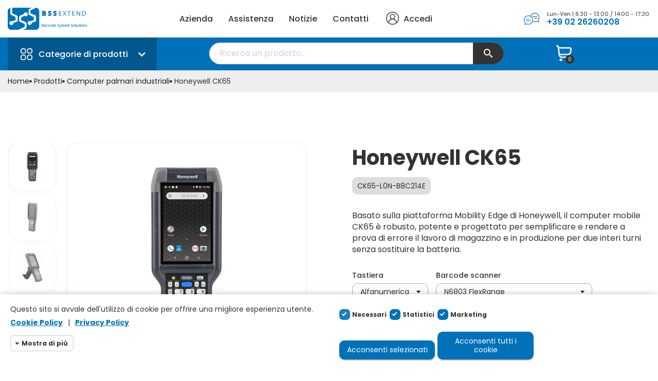

--- FILE ---
content_type: text/html; charset=utf-8
request_url: https://bsse.it/computer-palmari-industriali/36-honeywell-ck65.html
body_size: 77714
content:
<!doctype html><html lang="it-IT"><head><meta charset="utf-8"><meta http-equiv="x-ua-compatible" content="ie=edge"><title>Computer palmare industriale Honeywell CK65 | BSS Extend</title><meta name="description" content="Il computer palmare industriale portatile con tastiera Honeywell CK65 è dotato di display 4.0&quot; 480 x 800 px, con Android 9.0 Pie aggiornabile fino ad Android 12."><meta name="keywords" content=""><link rel="canonical" href="https://bsse.it/computer-palmari-industriali/36-honeywell-ck65.html"> <script type="application/ld+json">{
    "@context": "https://schema.org",
    "@type": "Organization",
    "name" : "BSS Extend Srl",
    "url" : "https://bsse.it/",
          "logo": {
        "@type": "ImageObject",
        "url":"https://bsse.it/img/logo-1696515199.jpg"
      }
      }</script> <script type="application/ld+json">{
    "@context": "https://schema.org",
    "@type": "WebPage",
    "isPartOf": {
      "@type": "WebSite",
      "url":  "https://bsse.it/",
      "name": "BSS Extend Srl"
    },
    "name": "Computer palmare industriale Honeywell CK65 | BSS Extend",
    "url":  "https://bsse.it/computer-palmari-industriali/36-honeywell-ck65.html"
  }</script> <script type="application/ld+json">{
      "@context": "https://schema.org",
      "@type": "BreadcrumbList",
      "itemListElement": [
                  {
            "@type": "ListItem",
            "position": 1,
            "name": "Home",
            "item": "https://bsse.it/"
          },                  {
            "@type": "ListItem",
            "position": 2,
            "name": "Prodotti",
            "item": "https://bsse.it/10-prodotti"
          },                  {
            "@type": "ListItem",
            "position": 3,
            "name": "Computer palmari industriali",
            "item": "https://bsse.it/3-computer-palmari-industriali"
          },                  {
            "@type": "ListItem",
            "position": 4,
            "name": "Honeywell CK65",
            "item": "https://bsse.it/computer-palmari-industriali/36-honeywell-ck65.html"
          }              ]
    }</script> <script type="application/ld+json">{

    "@context": "https://schema.org/",

    "@type": "Product",

    "name": "Honeywell CK65",

    "description": "Il computer palmare industriale portatile con tastiera Honeywell CK65 è dotato di display 4.0&quot; 480 x 800 px, con Android 9.0 Pie aggiornabile fino ad Android 12.",

    "category": "Computer palmari industriali",

    "image" :"https://bsse.it/88-home_default/honeywell-ck65.jpg",
    "sku": "CK65-L0N-B8C214E",

    "mpn": "CK65-L0N-B8C214E"

    
    ,

    "brand": {

      "@type": "Thing",

      "name": "Honeywell"

    }

    
    
    
	  }</script> <meta property="og:title" content="Computer palmare industriale Honeywell CK65 | BSS Extend" /><meta property="og:description" content="Il computer palmare industriale portatile con tastiera Honeywell CK65 è dotato di display 4.0&quot; 480 x 800 px, con Android 9.0 Pie aggiornabile fino ad Android 12." /><meta property="og:url" content="https://bsse.it/computer-palmari-industriali/36-honeywell-ck65.html" /><meta property="og:site_name" content="BSS Extend Srl" /><meta name="viewport" content="width=device-width, initial-scale=1"><link rel="icon" type="image/vnd.microsoft.icon" href="https://bsse.it/img/favicon.ico?1696515408"><link rel="shortcut icon" type="image/x-icon" href="https://bsse.it/img/favicon.ico?1696515408"><link rel="preload" as="font" type="font/woff2" href="https://bsse.it/themes/bsse/assets/webfonts/poppins-latin-100.woff2" crossorigin><link rel="preload" as="font" type="font/woff2" href="https://bsse.it/themes/bsse/assets/webfonts/poppins-latin-200.woff2" crossorigin><link rel="preload" as="font" type="font/woff2" href="https://bsse.it/themes/bsse/assets/webfonts/poppins-latin-300.woff2" crossorigin><link rel="preload" as="font" type="font/woff2" href="https://bsse.it/themes/bsse/assets/webfonts/poppins-latin-400.woff2" crossorigin><link rel="preload" as="font" type="font/woff2" href="https://bsse.it/themes/bsse/assets/webfonts/poppins-latin-500.woff2" crossorigin><link rel="preload" as="font" type="font/woff2" href="https://bsse.it/themes/bsse/assets/webfonts/poppins-latin-600.woff2" crossorigin><link rel="preload" as="font" type="font/woff2" href="https://bsse.it/themes/bsse/assets/webfonts/poppins-latin-700.woff2" crossorigin><link rel="preload" as="font" type="font/woff2" href="https://bsse.it/themes/bsse/assets/webfonts/poppins-latin-800.woff2" crossorigin><link rel="preload" as="font" type="font/woff2" href="https://bsse.it/themes/bsse/assets/webfonts/poppins-latin-900.woff2" crossorigin><link rel="stylesheet" href="https://bsse.it/themes/bsse/assets/css/fontawesome-5-15.css"/> <script type="text/javascript">var btGapTag = {"tagContent":{"tracking_type":{"label":"tracking_type","value":"view_item"},"content_type":{"label":"content_type","value":"'product'"},"contents":{"label":"contents","value":[{"item_id":"36_524","item_name":"Honeywell CK65  Alfanumerica Camera N6803 FlexRange Standard","currency":"EUR","item_category":"Computer palmari industriali","price":3639.2,"item_brand":"Honeywell"}]},"coupon_name":{"label":"coupon","value":"no_coupon"},"value":{"label":"value","value":3639.2},"currency":{"label":"currency","value":"EUR"}},"elementCategoryProduct":"article.product-miniature","elementShipping":"input[type=radio]","elementPayment":".ps-shown-by-js","elementlogin":"button#submit-login","elementsignup":"button.form-control-submit","elementWishCat":"button.wishlist-button-add","elementWishProd":"button.wishlist-button-add","gaId":"G-S57BGZ6DDS","gaEnable":"1","ajaxUrl":"https:\/\/bsse.it\/module\/ganalyticspro\/ajax","token":"39ec91b681de64e0c99406dc40075605","bRefund":false,"bPartialRefund":false,"bUseConsent":"1","bUseAxeption":"0","bConsentHtmlElement":"#megacookieeu-allowallbutton","bConsentHtmlElementSecond":"#megacookieeu-selectbutton","iConsentConsentLvl":0,"referer":null,"acbIsInstalled":false,"tagCurrency":"EUR","gaUserId":0};
        var dm_hash = "3GU8JRP1F";
        var dm_mode = 0;
        var isPsVersion17 = true;
        var isPsVersion8 = false;
        var megacookie_minimizer = "1";
        var megacookies_ajax = "https:\/\/bsse.it\/module\/megacookies\/ajax?ajax=1";
        var megacookies_crawler = "0";
        var megacookies_psversion = "1.6";
        var megacookies_token = "04c208f91ea6964d1c571f0e4994b206d78ff816";
        var prestashop = {"cart":{"products":[],"totals":{"total":{"type":"total","label":"Totale","amount":0,"value":"0,00\u00a0\u20ac"},"total_including_tax":{"type":"total","label":"Totale (tasse incl.)","amount":0,"value":"0,00\u00a0\u20ac"},"total_excluding_tax":{"type":"total","label":"Totale (tasse escl.)","amount":0,"value":"0,00\u00a0\u20ac"}},"subtotals":{"products":{"type":"products","label":"Totale parziale","amount":0,"value":"0,00\u00a0\u20ac"},"discounts":null,"shipping":{"type":"shipping","label":"Spedizione","amount":0,"value":""},"tax":null},"products_count":0,"summary_string":"0 articoli","vouchers":{"allowed":0,"added":[]},"discounts":[],"minimalPurchase":0,"minimalPurchaseRequired":""},"currency":{"id":1,"name":"Euro","iso_code":"EUR","iso_code_num":"978","sign":"\u20ac"},"customer":{"lastname":null,"firstname":null,"email":null,"birthday":null,"newsletter":null,"newsletter_date_add":null,"optin":null,"website":null,"company":null,"siret":null,"ape":null,"is_logged":false,"gender":{"type":null,"name":null},"addresses":[]},"language":{"name":"Italiano (Italian)","iso_code":"it","locale":"it-IT","language_code":"it","is_rtl":"0","date_format_lite":"d\/m\/Y","date_format_full":"d\/m\/Y H:i:s","id":1},"page":{"title":"","canonical":"https:\/\/bsse.it\/computer-palmari-industriali\/36-honeywell-ck65.html","meta":{"title":"Computer palmare industriale Honeywell CK65 | BSS Extend","description":"Il computer palmare industriale portatile con tastiera Honeywell CK65 \u00e8 dotato di display 4.0\" 480 x 800 px, con Android 9.0 Pie aggiornabile fino ad Android 12.","keywords":"","robots":"index"},"page_name":"product","body_classes":{"lang-it":true,"lang-rtl":false,"country-IT":true,"currency-EUR":true,"layout-full-width":true,"page-product":true,"tax-display-enabled":true,"product-id-36":true,"product-Honeywell CK65":true,"product-id-category-3":true,"product-id-manufacturer-5":true,"product-id-supplier-0":true,"product-available-for-order":true},"admin_notifications":[]},"shop":{"name":"BSS Extend Srl","logo":"https:\/\/bsse.it\/img\/logo-1696515199.jpg","stores_icon":"https:\/\/bsse.it\/img\/logo_stores.png","favicon":"https:\/\/bsse.it\/img\/favicon.ico"},"urls":{"base_url":"https:\/\/bsse.it\/","current_url":"https:\/\/bsse.it\/computer-palmari-industriali\/36-honeywell-ck65.html","shop_domain_url":"https:\/\/bsse.it","img_ps_url":"https:\/\/bsse.it\/img\/","img_cat_url":"https:\/\/bsse.it\/img\/c\/","img_lang_url":"https:\/\/bsse.it\/img\/l\/","img_prod_url":"https:\/\/bsse.it\/img\/p\/","img_manu_url":"https:\/\/bsse.it\/img\/m\/","img_sup_url":"https:\/\/bsse.it\/img\/su\/","img_ship_url":"https:\/\/bsse.it\/img\/s\/","img_store_url":"https:\/\/bsse.it\/img\/st\/","img_col_url":"https:\/\/bsse.it\/img\/co\/","img_url":"https:\/\/bsse.it\/themes\/bsse\/assets\/img\/","css_url":"https:\/\/bsse.it\/themes\/bsse\/assets\/css\/","js_url":"https:\/\/bsse.it\/themes\/bsse\/assets\/js\/","pic_url":"https:\/\/bsse.it\/upload\/","pages":{"address":"https:\/\/bsse.it\/indirizzo","addresses":"https:\/\/bsse.it\/indirizzi","authentication":"https:\/\/bsse.it\/login","cart":"https:\/\/bsse.it\/carrello","category":"https:\/\/bsse.it\/index.php?controller=category","cms":"https:\/\/bsse.it\/index.php?controller=cms","contact":"https:\/\/bsse.it\/contattaci","discount":"https:\/\/bsse.it\/buoni-sconto","guest_tracking":"https:\/\/bsse.it\/tracciatura-ospite","history":"https:\/\/bsse.it\/cronologia-ordini","identity":"https:\/\/bsse.it\/dati-personali","index":"https:\/\/bsse.it\/","my_account":"https:\/\/bsse.it\/account","order_confirmation":"https:\/\/bsse.it\/conferma-ordine","order_detail":"https:\/\/bsse.it\/index.php?controller=order-detail","order_follow":"https:\/\/bsse.it\/segui-ordine","order":"https:\/\/bsse.it\/ordine","order_return":"https:\/\/bsse.it\/index.php?controller=order-return","order_slip":"https:\/\/bsse.it\/buono-ordine","pagenotfound":"https:\/\/bsse.it\/pagina-non-trovata","password":"https:\/\/bsse.it\/recupero-password","pdf_invoice":"https:\/\/bsse.it\/index.php?controller=pdf-invoice","pdf_order_return":"https:\/\/bsse.it\/index.php?controller=pdf-order-return","pdf_order_slip":"https:\/\/bsse.it\/index.php?controller=pdf-order-slip","prices_drop":"https:\/\/bsse.it\/offerte","product":"https:\/\/bsse.it\/index.php?controller=product","search":"https:\/\/bsse.it\/ricerca","sitemap":"https:\/\/bsse.it\/mappa-del-sito","stores":"https:\/\/bsse.it\/negozi","supplier":"https:\/\/bsse.it\/fornitori","register":"https:\/\/bsse.it\/login?create_account=1","order_login":"https:\/\/bsse.it\/ordine?login=1"},"alternative_langs":[],"theme_assets":"\/themes\/bsse\/assets\/","actions":{"logout":"https:\/\/bsse.it\/?mylogout="},"no_picture_image":{"bySize":{"small_default":{"url":"https:\/\/bsse.it\/img\/p\/it-default-small_default.jpg","width":98,"height":98},"cart_default":{"url":"https:\/\/bsse.it\/img\/p\/it-default-cart_default.jpg","width":125,"height":125},"home_default":{"url":"https:\/\/bsse.it\/img\/p\/it-default-home_default.jpg","width":400,"height":400},"medium_default":{"url":"https:\/\/bsse.it\/img\/p\/it-default-medium_default.jpg","width":600,"height":600},"large_default":{"url":"https:\/\/bsse.it\/img\/p\/it-default-large_default.jpg","width":800,"height":800}},"small":{"url":"https:\/\/bsse.it\/img\/p\/it-default-small_default.jpg","width":98,"height":98},"medium":{"url":"https:\/\/bsse.it\/img\/p\/it-default-home_default.jpg","width":400,"height":400},"large":{"url":"https:\/\/bsse.it\/img\/p\/it-default-large_default.jpg","width":800,"height":800},"legend":""}},"configuration":{"display_taxes_label":true,"display_prices_tax_incl":false,"is_catalog":false,"show_prices":true,"opt_in":{"partner":true},"quantity_discount":{"type":"discount","label":"Sconto unit\u00e0"},"voucher_enabled":0,"return_enabled":0},"field_required":[],"breadcrumb":{"links":[{"title":"Home","url":"https:\/\/bsse.it\/"},{"title":"Prodotti","url":"https:\/\/bsse.it\/10-prodotti"},{"title":"Computer palmari industriali","url":"https:\/\/bsse.it\/3-computer-palmari-industriali"},{"title":"Honeywell CK65","url":"https:\/\/bsse.it\/computer-palmari-industriali\/36-honeywell-ck65.html"}],"count":4},"link":{"protocol_link":"https:\/\/","protocol_content":"https:\/\/"},"time":1769157206,"static_token":"39ec91b681de64e0c99406dc40075605","token":"83fae17138307c319675bbf9cc1031ec","debug":false};
        var prestashopFacebookAjaxController = "https:\/\/bsse.it\/module\/ps_facebook\/Ajax";
        var recaptchaContactForm = "1";
        var recaptchaDataSiteKey = "6Lfi8BgqAAAAAAIRla7JrtHVJmX-AvB7no2xHqJD";
        var recaptchaLoginForm = "1";
        var recaptchaRegistrationForm = "1";
        var recaptchaType = "1";
        var recaptchaVersion = "v3";</script> <link rel="stylesheet" href="https://fonts.googleapis.com/css?family=Poppins:100,100italic,200,200italic,300,300italic,400,400italic,500,500italic,600,600italic,700,700italic,800,800italic,900,900italic&amp;display=swap" media="all"><link rel="stylesheet" href="https://bsse.it/themes/bsse/assets/cache/theme-0d0a5415.css" media="all"> <script>var ceFrontendConfig = {"environmentMode":{"edit":false,"wpPreview":false},"is_rtl":false,"breakpoints":{"xs":0,"sm":480,"md":768,"lg":1025,"xl":1440,"xxl":1600},"version":"2.5.11","urls":{"assets":"\/modules\/creativeelements\/views\/"},"productQuickView":0,"settings":{"page":[],"general":{"elementor_global_image_lightbox":"1","elementor_enable_lightbox_in_editor":"yes","elementor_lightbox_enable_counter":"yes","elementor_lightbox_enable_zoom":"yes","elementor_lightbox_title_src":"title","elementor_lightbox_description_src":"caption"}},"post":{"id":"36030101","title":"Honeywell CK65","excerpt":""}};</script> <link rel="preload" href="/modules/creativeelements/views/lib/ceicons/fonts/ceicons.woff2?fj664s" as="font" type="font/woff2" crossorigin><link rel="preload" href="/modules/creativeelements/views/lib/font-awesome/fonts/fontawesome-webfont.woff2?v=4.7.0" as="font" type="font/woff2" crossorigin>  <script async src="https://www.googletagmanager.com/gtag/js?id=G-S57BGZ6DDS"></script> <script type="text/javascript">var FancyboxI18nClose = "Vicino";
	var FancyboxI18nNext = "Il prossimo";
	var FancyboxI18nPrev = "Precedente";
	var current_link = "http://bsse.it/";		
	var currentURL = window.location;
	currentURL = String(currentURL);
	currentURL = currentURL.replace("https://","").replace("http://","").replace("www.","").replace( /#\w*/, "" );
	current_link = current_link.replace("https://","").replace("http://","").replace("www.","");
	var text_warning_select_txt = "Seleziona una da rimuovere?";
	var text_confirm_remove_txt = "Sei sicuro di voler rimuovere le fila piè di pagina?";
	var close_bt_txt = "Vicino";
	var list_menu = [];
	var list_menu_tmp = {};
	var list_tab = [];
	var isHomeMenu = 0;</script> <meta property="og:type" content="product"><meta property="og:image" content="https://bsse.it/88-large_default/honeywell-ck65.jpg"></head><body id="product" class="lang-it country-it currency-eur layout-full-width page-product tax-display-enabled product-id-36 product-honeywell-ck65 product-id-category-3 product-id-manufacturer-5 product-id-supplier-0 product-available-for-order elementor-page elementor-page-36030101"> <main><header id="header"><div class="header-top"><div class="container"><div class="row"><div class="col-xs-12 col-sm-2 col-md-2" id="_desktop_logo"> <a href="https://bsse.it/"> <img class="logo img-fluid" src="https://bsse.it/img/logo-1696515199.jpg" alt="BSS Extend Srl" width="279" height="78"> </a></div><div class="col-xs-12 col-sm-9 col-md-9 center-column"> <nav data-megamenu-id="1" class="leo-megamenu cavas_menu navbar navbar-default enable-canvas desktop" role="navigation"><div class="navbar-header"> <button type="button" class="navbar-toggler hidden-lg-up" data-toggle="collapse" data-target=".megamenu-off-canvas-1"> <span class="sr-only">navigazione Toggle</span> &#9776; </button></div><div class="leo-top-menu collapse navbar-toggleable-md megamenu-off-canvas megamenu-off-canvas-1"><ul class="nav navbar-nav megamenu horizontal" itemscope itemtype="http://www.schema.org/SiteNavigationElement"><li itemprop="name" class="nav-item " ><a href="https://bsse.it/content/4-azienda" target="_self" class="nav-link has-category">Azienda</a></li><li itemprop="name" class="nav-item " ><a href="https://bsse.it/content/7-assistenza" target="_self" class="nav-link has-category">Assistenza</a></li><li itemprop="name" class="nav-item " ><a href="https://www.bsse.it/notizie" target="_self" class="nav-link has-category">Notizie</a></li><li itemprop="name" class="nav-item " ><a href="https://bsse.it/content/6-contatti" target="_self" class="nav-link has-category">Contatti</a></li></ul></div> </nav> <script type="text/javascript">// 				
			// var type="horizontal";
			// checkActiveLink();
			// checkTarget();
			list_menu_tmp.id = 1;
			list_menu_tmp.type = 'horizontal';
	// 
	
									
				// offCanvas();
				// var show_cavas = 1;
				// console.log('testaaa');
				// console.log(show_cavas);
				list_menu_tmp.show_cavas =1;
			
		
				
		list_menu_tmp.list_tab = list_tab;
		list_menu.push(list_menu_tmp);
		list_menu_tmp = {};	
		list_tab = {};</script> <div id="_desktop_user_info"><div class="user-info"> <a href="https://bsse.it/account" title="Accedi al tuo account cliente" rel="nofollow"> <img src="https://bsse.it/img/icone/area-personale.png" class="img-responsive" width="30" height="30" alt="Accedi al tuo account cliente"> <span>Accedi</span> </a></div></div><div id="_desktop_cart"><div class="blockcart cart-preview inactive" data-refresh-url="//bsse.it/module/ps_shoppingcart/ajax"><div class="header"><div class="img"> <img src="https://bsse.it/img/icone/carrello.png" alt="Carrello" class="img-responsive" width="50" height="51"> <span class="cart-products-count">0</span></div></div></div></div><div class="off-canvas"><div class="offcanvas"><div class="offcanvas-button"> <button class="off-canvas-toggle" type="button" data-bs-toggle="offcanvas" data-bs-target="#offcanvasTop" aria-controls="offcanvasTop"> <i class="fa fa-bars"></i> </button></div></div></div></div><div class="col-xs-12 col-sm-3 col-md-3 right-column"><div class="contacts"><div class="icona"><img src="https://www.bsse.it/img/icone/chat.png" alt="Contatta Bsse" class="img-responsive" width="60" height="46" /></div><div class="text"><p>Lun-Ven | 8.30 - 13.00 / 14.00 - 17.30</p><p><a href="tel:0226260208" title="Contatta Bsse">+39 02 26260208</a></p></div></div></div><div class="clr"></div></div></div></div><div class="header-full"><div class="container"><div class="row"><div class="col-xs-12 col-sm-4 col-md-3 left-block"> <nav data-megamenu-id="2" class="leo-megamenu cavas_menu navbar navbar-default enable-canvas desktop" role="navigation"><div class="navbar-header"> <button type="button" class="navbar-toggler hidden-lg-up" data-toggle="collapse" data-target=".megamenu-off-canvas-2"> <span class="sr-only">navigazione Toggle</span> &#9776; </button></div><div class="leo-top-menu collapse navbar-toggleable-md megamenu-off-canvas megamenu-off-canvas-2"><ul class="nav navbar-nav megamenu horizontal" itemscope itemtype="http://www.schema.org/SiteNavigationElement"><li itemprop="name" class="nav-item parent dropdown three-columns yes-image " ><span class="nav-link dropdown-toggle has-category" target="_self"><span class="hasicon menu-icon" style="background:url('https://bsse.it/themes/bsse/modules/leobootstrapmenu/img/icons/categorie.png') no-repeat;">Categorie di prodotti</span><b class="caret"></b></a><div class="dropdown-menu level1" ><div class="dropdown-menu-inner"><div class="row"><div class="col-sm-12 mega-col" data-colwidth="12" data-type="menu" ><div class="inner"><ul><li itemprop="name" class="nav-item yes-image " ><a itemprop="url" class="nav-link" href="https://bsse.it/3-computer-palmari-industriali" target="_self"><span class="hasicon menu-icon" style="background:url('https://bsse.it/themes/bsse/modules/leobootstrapmenu/img/icons/computer-palmare-industriale.png') no-repeat;">Computer Palmari Industriali</span></a></li><li itemprop="name" class="nav-item yes-image " ><a itemprop="url" class="nav-link" href="https://bsse.it/4-computer-veicolari" target="_self"><span class="hasicon menu-icon" style="background:url('https://bsse.it/themes/bsse/modules/leobootstrapmenu/img/icons/computer-veicolari.png') no-repeat;">Computer Veicolari</span></a></li><li itemprop="name" class="nav-item yes-image " ><a itemprop="url" class="nav-link" href="https://bsse.it/5-tablet-rugged" target="_self"><span class="hasicon menu-icon" style="background:url('https://bsse.it/themes/bsse/modules/leobootstrapmenu/img/icons/tablet-rugged.png') no-repeat;">Tablet Rugged</span></a></li><li itemprop="name" class="nav-item yes-image " ><a itemprop="url" class="nav-link" href="https://bsse.it/9-smartphone-rugged" target="_self"><span class="hasicon menu-icon" style="background:url('https://bsse.it/themes/bsse/modules/leobootstrapmenu/img/icons/smartphone-rugged.png') no-repeat;">Smartphone Rugged</span></a></li><li itemprop="name" class="nav-item yes-image " ><a itemprop="url" class="nav-link" href="https://bsse.it/7-soluzioni-indossabili" target="_self"><span class="hasicon menu-icon" style="background:url('https://bsse.it/themes/bsse/modules/leobootstrapmenu/img/icons/soluzioni-indossabili.png') no-repeat;">Soluzioni Indossabili</span></a></li><li itemprop="name" class="nav-item yes-image " ><a itemprop="url" class="nav-link" href="https://bsse.it/8-lettori-di-codici-a-barre" target="_self"><span class="hasicon menu-icon" style="background:url('https://bsse.it/themes/bsse/modules/leobootstrapmenu/img/icons/lettore-codici-barre.png') no-repeat;">Lettori di Codici a Barre</span></a></li><li itemprop="name" class="nav-item yes-image " ><a itemprop="url" class="nav-link" href="https://bsse.it/6-stampanti-card" target="_self"><span class="hasicon menu-icon" style="background:url('https://bsse.it/themes/bsse/modules/leobootstrapmenu/img/icons/stampante-card.png') no-repeat;">Stampanti Card</span></a></li><li itemprop="name" class="nav-item yes-image " ><a itemprop="url" class="nav-link" href="https://bsse.it/11-stampanti-etichette" target="_self"><span class="hasicon menu-icon" style="background:url('https://bsse.it/themes/bsse/modules/leobootstrapmenu/img/icons/stampante-etichette.png') no-repeat;">Stampanti Etichette</span></a></li><li itemprop="name" class="nav-item yes-image " ><a itemprop="url" class="nav-link" href="https://www.bsse.it/content/category/2-etichette-e-cartoncini" target="_self"><span class="hasicon menu-icon" style="background:url('https://bsse.it/themes/bsse/modules/leobootstrapmenu/img/icons/etichette.png') no-repeat;">Etichette e Cartoncini</span></a></li><li itemprop="name" class="nav-item yes-image " ><a itemprop="url" class="nav-link" href="https://www.bsse.it/content/category/3-nastri-a-trasferimento-termico" target="_self"><span class="hasicon menu-icon" style="background:url('https://bsse.it/themes/bsse/modules/leobootstrapmenu/img/icons/nastri-trasferimento-termico.png') no-repeat;">Nastri a Trasferimento Termico</span></a></li><li itemprop="name" class="nav-item yes-image " ><a itemprop="url" class="nav-link" href="https://bsse.it/content/26-applicatori-ed-etichettatrici" target="_self"><span class="hasicon menu-icon" style="background:url('https://bsse.it/themes/bsse/modules/leobootstrapmenu/img/icons/applicatori-etichettatrici.png') no-repeat;">Applicatori ed Etichettatrici</span></a></li><li itemprop="name" class="nav-item yes-image " ><a itemprop="url" class="nav-link" href="https://bsse.it/15-avvolgitori-svolgitori-dispenser" target="_self"><span class="hasicon menu-icon" style="background:url('https://bsse.it/themes/bsse/modules/leobootstrapmenu/img/icons/avvolgitori-svolgitori-dispenser.png') no-repeat;">Avvolgitori - Svolgitori - Dispenser</span></a></li><li itemprop="name" class="nav-item yes-image " ><a itemprop="url" class="nav-link" href="https://bsse.it/content/27-wifi-access-point" target="_self"><span class="hasicon menu-icon" style="background:url('https://bsse.it/themes/bsse/modules/leobootstrapmenu/img/icons/wifi-access-point.png') no-repeat;">Wi-Fi Access Point</span></a></li><li itemprop="name" class="nav-item yes-image " ><a itemprop="url" class="nav-link" href="https://bsse.it/18-software-stampa-etichette" target="_self"><span class="hasicon menu-icon" style="background:url('https://bsse.it/themes/bsse/modules/leobootstrapmenu/img/icons/software.png') no-repeat;">Software</span></a></li><li itemprop="name" class="nav-item yes-image txt-up " ><a itemprop="url" class="nav-link" href="https://bsse.it/45-outlet" target="_self"><span class="hasicon menu-icon" style="background:url('https://bsse.it/themes/bsse/modules/leobootstrapmenu/img/icons/Offerta Speciale (1).png') no-repeat;">Outlet</span></a></li><li itemprop="name" class="nav-item all-products " ><a itemprop="url" class="nav-link" href="https://bsse.it/10-prodotti" target="_self">Scopri tutti i prodotti</a></li></ul></div></div></div></div></div></li></ul></div> </nav> <script type="text/javascript">// 				
			// var type="horizontal";
			// checkActiveLink();
			// checkTarget();
			list_menu_tmp.id = 2;
			list_menu_tmp.type = 'horizontal';
	// 
	
									
				// offCanvas();
				// var show_cavas = 1;
				// console.log('testaaa');
				// console.log(show_cavas);
				list_menu_tmp.show_cavas =1;
			
		
				
		list_menu_tmp.list_tab = list_tab;
		list_menu.push(list_menu_tmp);
		list_menu_tmp = {};	
		list_tab = {};</script> </div><div class="col-xs-12 col-sm-6 col-md-7 center-block"><div id="search_widget" class="search-widgets"><form method="get" action="//bsse.it/ricerca" class="form_search_widget" data-search-controller-url="//bsse.it/ricerca"> <input type="hidden" name="controller" value="search"> <i class="material-icons search" aria-hidden="true">search</i> <input type="text" name="s" value="" placeholder="Ricerca un prodotto..." aria-label="Cerca"></form><div class="result_search"><ul></ul></div></div></div><div class="col-xs-12 col-sm-2 col-md-2 right-block"><div id="_desktop_cart"><div class="blockcart cart-preview inactive" data-refresh-url="//bsse.it/module/ps_shoppingcart/ajax"><div class="header"><div class="img"> <img src="https://bsse.it/img/icone/carrello.png" alt="Carrello" class="img-responsive" width="50" height="51"> <span class="cart-products-count">0</span></div></div></div></div></div><div class="clr"></div></div></div></div><div id="off-canvas" class="off-canvas offcanvas-top" tabindex="-1" id="offcanvasTop" aria-labelledby="offcanvasTopLabel"><div class="inner-off-canvas"><div class="off-canvas-header"> <button type="button" class="off-canvas-toggle close active" data-dismiss="modal" aria-hidden="true">×</button></div><div class="off-canvas-body"> <nav data-megamenu-id="3" class="leo-megamenu cavas_menu navbar navbar-default enable-canvas desktop" role="navigation"><div class="navbar-header"> <button type="button" class="navbar-toggler hidden-lg-up" data-toggle="collapse" data-target=".megamenu-off-canvas-3"> <span class="sr-only">navigazione Toggle</span> &#9776; </button></div><div class="leo-top-menu collapse navbar-toggleable-md megamenu-off-canvas megamenu-off-canvas-3"><ul class="nav navbar-nav megamenu horizontal" itemscope itemtype="http://www.schema.org/SiteNavigationElement"><li itemprop="name" class="nav-item " ><a href="https://bsse.it/content/4-azienda" target="_self" class="nav-link has-category">Azienda</a></li><li itemprop="name" class="nav-item " ><a href="https://bsse.it/content/7-assistenza" target="_self" class="nav-link has-category">Assistenza</a></li><li itemprop="name" class="nav-item " ><a href="https://www.bsse.it/notizie" target="_self" class="nav-link has-category">Notizie</a></li><li itemprop="name" class="nav-item " ><a href="https://bsse.it/content/6-contatti" target="_self" class="nav-link has-category">Contatti</a></li></ul></div> </nav> <script type="text/javascript">// 				
			// var type="horizontal";
			// checkActiveLink();
			// checkTarget();
			list_menu_tmp.id = 3;
			list_menu_tmp.type = 'horizontal';
	// 
	
									
				// offCanvas();
				// var show_cavas = 1;
				// console.log('testaaa');
				// console.log(show_cavas);
				list_menu_tmp.show_cavas =1;
			
		
				
		list_menu_tmp.list_tab = list_tab;
		list_menu.push(list_menu_tmp);
		list_menu_tmp = {};	
		list_tab = {};</script> </div></div></div><div id="offcanvas-open"></div> </header><section id="wrapper"> <aside id="notifications"><div class="container"></div> </aside><div class="percorso"><div class="container"> <nav data-depth="4" class="breadcrumb"><ol><li> <a href="https://bsse.it/"><span>Home</span></a></li><li> <a href="https://bsse.it/10-prodotti"><span>Prodotti</span></a></li><li> <a href="https://bsse.it/3-computer-palmari-industriali"><span>Computer palmari industriali</span></a></li><li> <span>Honeywell CK65</span></li></ol> </nav></div></div><div class="body-content "><div class="container"><div id="content-wrapper" class="js-content-wrapper"> <section id="main"><meta content="https://bsse.it/computer-palmari-industriali/36-524-honeywell-ck65.html#/26-tastiera-alfanumerica/104-camera-camera/111-barcode_scanner-n6803_flexrange/199-versioni_speciali-standard"><div class="row product-container js-product-container"><div class="title-mobile"><h1>Honeywell CK65</h1><div class="code"><span>CK65-L0N-B8C214E</span></div></div><div class="col-xs-12 col-sm-6 col-md-6 images"> <section class="page-content" id="content"><ul class="product-flags js-product-flags"></ul><div class="images-container js-images-container"><div class="product-cover"> <img class="js-qv-product-cover img-fluid" src="https://bsse.it/88-large_default/honeywell-ck65.jpg" alt="Computer palmare industriale Honeywell CK65" title="Computer palmare industriale Honeywell CK65" loading="lazy" width="800" height="800" ><div class="layer hidden-sm-down" data-toggle="modal" data-target="#product-modal"> <i class="material-icons zoom-in">search</i></div></div><div class="js-qv-mask mask"><ul class="product-images js-qv-product-images"><li class="thumb-container js-thumb-container"> <img class="thumb js-thumb selected js-thumb-selected " data-image-medium-src="https://bsse.it/88-medium_default/honeywell-ck65.jpg" data-image-large-src="https://bsse.it/88-large_default/honeywell-ck65.jpg" src="https://bsse.it/88-small_default/honeywell-ck65.jpg" alt="Computer palmare industriale Honeywell CK65" title="Computer palmare industriale Honeywell CK65" loading="lazy" width="98" height="98" ></li><li class="thumb-container js-thumb-container"> <img class="thumb js-thumb " data-image-medium-src="https://bsse.it/89-medium_default/honeywell-ck65.jpg" data-image-large-src="https://bsse.it/89-large_default/honeywell-ck65.jpg" src="https://bsse.it/89-small_default/honeywell-ck65.jpg" alt="Computer palmare industriale Honeywell CK65" title="Computer palmare industriale Honeywell CK65" loading="lazy" width="98" height="98" ></li><li class="thumb-container js-thumb-container"> <img class="thumb js-thumb " data-image-medium-src="https://bsse.it/90-medium_default/honeywell-ck65.jpg" data-image-large-src="https://bsse.it/90-large_default/honeywell-ck65.jpg" src="https://bsse.it/90-small_default/honeywell-ck65.jpg" alt="Computer palmare industriale Honeywell CK65" title="Computer palmare industriale Honeywell CK65" loading="lazy" width="98" height="98" ></li><li class="thumb-container js-thumb-container"> <img class="thumb js-thumb " data-image-medium-src="https://bsse.it/91-medium_default/honeywell-ck65.jpg" data-image-large-src="https://bsse.it/91-large_default/honeywell-ck65.jpg" src="https://bsse.it/91-small_default/honeywell-ck65.jpg" alt="Computer palmare industriale Honeywell CK65" title="Computer palmare industriale Honeywell CK65" loading="lazy" width="98" height="98" ></li></ul></div><div class="clr"></div></div><div class="scroll-box-arrows"> <i class="fas fa-chevron-down left"></i></div> </section></div><div class="col-xs-12 col-sm-6 col-md-6 prod-description"> <span class="title">Honeywell CK65</span><div class="code"><span>CK65-L0N-B8C214E</span></div><div class="product-information"><div id="product-description-short-36" class="product-description"><p>Basato sulla piattaforma Mobility Edge di Honeywell, il computer mobile CK65 è robusto, potente e progettato per semplificare e rendere a prova di errore il lavoro di magazzino e in produzione per due interi turni senza sostituire la batteria.</p></div><div class="product-actions js-product-actions"><form action="https://bsse.it/carrello" method="post" id="add-to-cart-or-refresh"> <input type="hidden" name="token" value="39ec91b681de64e0c99406dc40075605"> <input type="hidden" name="id_product" value="36" id="product_page_product_id"> <input type="hidden" name="id_customization" value="0" id="product_customization_id" class="js-product-customization-id"><div class="product-variants js-product-variants"> <input type="hidden" name="combination-reference" id="combination-reference" value="CK65-L0N-B8C214E"><div class="clearfix product-variants-item"> <span class="control-label">Tastiera</span> <select class="form-control form-control-select" id="group_5" aria-label="Tastiera" data-product-attribute="5" name="group[5]"><option value="26" title="Alfanumerica" selected="selected">Alfanumerica</option><option value="27" title="Numerica">Numerica</option><option value="110" title="Large Numeric">Large Numeric</option> </select></div><div class="clearfix product-variants-item"> <span class="control-label">Barcode scanner</span> <select class="form-control form-control-select" id="group_6" aria-label="Barcode scanner" data-product-attribute="6" name="group[6]"><option value="111" title="N6803 FlexRange" selected="selected">N6803 FlexRange</option><option value="112" title="S0803 FlexRange XLR">S0803 FlexRange XLR</option><option value="113" title="EX20 Near/Far Range 2D Area Imager">EX20 Near/Far Range 2D Area Imager</option><option value="114" title="N6703 Standard Range (SR) imager">N6703 Standard Range (SR) imager</option> </select></div><div class="clearfix product-variants-item"> <span class="control-label">Camera</span> <select class="form-control form-control-select" id="group_20" aria-label="Camera" data-product-attribute="20" name="group[20]"><option value="104" title="Camera" selected="selected">Camera</option><option value="105" title="No Camera">No Camera</option> </select></div><div class="clearfix product-variants-item"> <span class="control-label">Versioni speciali</span> <select class="form-control form-control-select" id="group_22" aria-label="Versioni speciali" data-product-attribute="22" name="group[22]"><option value="117" title="ATEX / IEC Ex">ATEX / IEC Ex</option><option value="199" title="Standard" selected="selected">Standard</option> </select></div></div><div class="product-prices js-product-prices"><div class="product-price h5 "><div class="current-price"> <span class='current-price-value' content="3639.2"> 2.982,95&nbsp;€ </span></div></div><div class="tax-shipping-delivery-label"> Tasse escluse <span> - Prezzo di listino</span></div></div> <span id="product-availability" class="js-product-availability"> <i class="material-icons product-available">&#xE5CA;</i> <span>Disponibile</span> </span><div class="product-add-to-cart js-product-add-to-cart"><div class="product-quantity clearfix"><div class="qty"> <input type="number" name="qty" id="quantity_wanted" inputmode="numeric" pattern="[0-9]*" value="1" min="1" class="input-group" aria-label="Quantità" ></div><div class="add"> <button class="btn btn-primary add-to-cart" data-button-action="add-to-cart" type="submit" > Aggiungi alla richiesta di acquisto </button></div></div><p class="product-minimal-quantity js-product-minimal-quantity"></p></div><div class="product-additional-info js-product-additional-info"></div></form></div></div></div><div class="clr"></div></div><div class="tabs"><div class="row"><div class="col-xs-12 col-sm-3 col-md-3 tab-titles"><ul class="nav nav-tabs flex-column" role="tablist"><li class="nav-item"> <a class="nav-link active js-product-nav-active" data-toggle="tab" href="#description" role="tab" aria-controls="description" aria-selected="true">Descrizione</a></li><li class="nav-item"> <a class="nav-link" data-toggle="tab" href="#extra-0" role="tab" aria-controls="extra-0">Caratteristiche prodotto</a></li><li class="nav-item"> <a class="nav-link" data-toggle="tab" href="#extra-1" role="tab" aria-controls="extra-1">Documenti</a></li></ul></div><div class="col-xs-12 col-sm-9 col-md-9"><div class="tab-content" id="tab-content"><div class="tab-pane fade in active js-product-tab-active" id="description" role="tabpanel"> <span class="title">Descrizione</span><div class="product-description"><p>Partendo dal design ergonomico e dalla semplicità di utilizzo dei popolari modelli CK3R e CK3X, Honeywell ha progettato il nuovo computer palmare Dolphin CK65 basandosi sull’innovativa piattaforma Mobility Edge.</p><p>La piattaforma Mobility Edge è una piattaforma hardware e software comune, utilizzata in molti prodotti diversi nata dalla collaborazione di Honeywell con Qualcomm per selezionare un chipset del processore che offrisse il più lungo periodo di supporto nel settore e con Google per garantire il supporto del sistema operativo per quel chipset fino ad Android 12.</p><p>Tutti i prodotti Mobility Edge utilizzano la stessa identica immagine del sistema operativo, il che significa che le applicazioni possono essere eseguite senza problemi tra tutti i differenti prodotti (terminali con tastiera o full touch e computer veicolari).</p><p>Il nuovo CK65 è inoltre certificato da Google come Android Enterprise Recommended, un'iniziativa guidata da Google che aiuta le aziende a selezionare, implementare e gestire i dispositivi e i servizi Android più adatti alle loro esigenze aziendali.</p><p>Il robusto computer palmare Dolphin CK65 è dotato di un processore veloce, di una connettività di rete avanzata e di una scansione 1D / 2D migliorata, oltre a una durata della batteria estesa di oltre 18 ore per mantenere i lavoratori connessi e produttivi in più turni.</p><p>È in grado di resistere a cadute da 2,4 m su cemento, a 2000 urti da 1 m ed è classificato IP64 per la protezione dalla pioggia e dalla polvere.</p><p>L’ampio schermo touchscreen da 10,16 cm (4 in) può essere letto facilmente in ambienti interni e utilizzato con un dito, un guanto o pennino, rendendolo ideale per il magazzino, la produzione e altri ambienti difficili.</p></div></div><div class="tab-pane fade in ets-ept-tab-more-info" id="extra-0" role="tabpanel" id="" class="ets-ept-tab-more-info"><p><span style="color: #333333;"><strong>CARATTERISTICHE TECNICHE E AMBIENTALI</strong></span><br /><span style="color: #333333;"><em>A x L x P: </em>22,7 x 8,3 x 4,2 cm</span><br /><span style="color: #333333;"><em>Peso:</em> 498 g con batteria</span><br /><span style="color: #333333;"><em>Resistenza a pioggia e polvere:</em> IP64</span><br /><span style="color: #333333;"><em>Resistenza alle cadute:</em> cadute multiple da 2,4 m a temperatura ambiente come da specifica MIL-STD 810G</span></p><p><span style="color: #333333;"><strong>SISTEMA OPERATIVO</strong></span><br /><span style="color: #333333;">Android 9.0 Pie (aggiornabile fino ad Android 12)</span></p><p><span style="color: #333333;"><strong>MICROPROCESSORE</strong></span><br /><span style="color: #333333;">Processore octa-core Qualcomm® 64-bit Snapdragon da 2,2 GHz</span></p><p><span style="color: #333333;"><strong>MEMORIA E ARCHIVIAZIONE</strong></span><br /><span style="color: #333333;"><em>Memoria:</em>&nbsp;RAM 2/4 GB; Flash 32 GB</span><br /><span style="color: #333333;"><em>Espansione di memoria:</em>&nbsp;MicroSD (fino a 512 GB)</span></p><p><span style="color: #333333;"><strong>DISPLAY</strong></span><br /><span style="color: #333333;">• LCD da 10,16 cm (4,0 pollici)</span><br /><span style="color: #333333;">• 480 x 800 pixel</span><br /><span style="color: #333333;">• Touchscreen ad elevata durabilità</span><br /><span style="color: #333333;">• Pannello touch-screen&nbsp;multi-touch capacitivo</span><br /><span style="color: #333333;">• Retroilluminazione</span><br /><span style="color: #333333;">•&nbsp;Visibile sotto la luce del sole</span><br /><span style="color: #333333;">• Ideale per utilizzo con guanti</span></p><p><span style="color: #333333;"><strong>FOTOCAMERA</strong></span><br /><span style="color: #333333;">Fotocamera&nbsp;a colori da 13 megapixel con messa a fuoco automatica e flash LED</span></p><p><span style="color: #333333;"><strong>OPZIONI SCANNER INTEGRATO</strong></span><br /><span style="color: #333333;">• N6703SR Standard Range Imager 1D/2D</span><br /><span style="color: #333333;">• 6803FR FlexRange 1D/2D da 10cm fino a 10m</span><br /><span style="color: #333333;">• EX20 Near/Far Imager 1D/2D da 15cm fino a oltre 15m</span></p><p><span style="color: #333333;"><strong>OPZIONI TASTIERA</strong></span><br /><span style="color: #333333;">Numerica con tasti funzione / Alfanumerica</span></p><p><span style="color: #333333;"><strong>CONNETTIVITÀ</strong></span><br /><span style="color: #333333;"><em>WLAN:</em>&nbsp;IEEE 802.11 a/b/g/n/ac</span><br /><span style="color: #333333;"><em>BLUETOOTH:</em> Bluetooth v5.0</span></p></div><div class="tab-pane fade in documenti-allegati" id="extra-1" role="tabpanel" id="" class="documenti-allegati"> <span class="title">Documenti</span><ul><li class="attachment"> <a href="https://hp01.dueelleweb.it/bsse/modules/dueelle_allegati/assets/36/Honeywell_CK65.pdf" download> <i class="fas fa-download"></i> <span>Scheda Tecnica Honeywell CK65</span> </a></li><li class="attachment"> <a href="https://hp01.dueelleweb.it/bsse/modules/dueelle_allegati/assets/36/Guida_Accessori_Honeywell_CK65.pdf" download> <i class="fas fa-download"></i> <span>Guida Accessori Honeywell CK65</span> </a></li></ul></div></div></div><div class="clr"></div></div></div><div class="modal fade js-product-images-modal" id="product-modal"><div class="modal-dialog" role="document"><div class="modal-content"><div class="modal-body"> <figure> <img class="js-modal-product-cover product-cover-modal img-fluid" width="800" src="https://bsse.it/88-large_default/honeywell-ck65.jpg" alt="Computer palmare industriale Honeywell CK65" title="Computer palmare industriale Honeywell CK65" height="800" > </figure><aside id="thumbnails" class="thumbnails js-thumbnails text-sm-center"><div class="js-modal-mask mask nomargin "><ul class="product-images js-modal-product-images"><li class="thumb-container js-thumb-container"> <img data-image-large-src="https://bsse.it/88-large_default/honeywell-ck65.jpg" class="thumb js-modal-thumb" src="https://bsse.it/88-home_default/honeywell-ck65.jpg" alt="Computer palmare industriale Honeywell CK65" title="Computer palmare industriale Honeywell CK65" width="400" height="148" ></li><li class="thumb-container js-thumb-container"> <img data-image-large-src="https://bsse.it/89-large_default/honeywell-ck65.jpg" class="thumb js-modal-thumb" src="https://bsse.it/89-home_default/honeywell-ck65.jpg" alt="Computer palmare industriale Honeywell CK65" title="Computer palmare industriale Honeywell CK65" width="400" height="148" ></li><li class="thumb-container js-thumb-container"> <img data-image-large-src="https://bsse.it/90-large_default/honeywell-ck65.jpg" class="thumb js-modal-thumb" src="https://bsse.it/90-home_default/honeywell-ck65.jpg" alt="Computer palmare industriale Honeywell CK65" title="Computer palmare industriale Honeywell CK65" width="400" height="148" ></li><li class="thumb-container js-thumb-container"> <img data-image-large-src="https://bsse.it/91-large_default/honeywell-ck65.jpg" class="thumb js-modal-thumb" src="https://bsse.it/91-home_default/honeywell-ck65.jpg" alt="Computer palmare industriale Honeywell CK65" title="Computer palmare industriale Honeywell CK65" width="400" height="148" ></li></ul></div></aside></div></div></div></div> <footer class="page-footer"> </footer> </section></div></div></div> <section class="featured-products same-category"><div class="container"><div class="inner"><div class="row"><div class="col-xs-12 col-sm-12 col-md-2 title"> <span class="sub-title">Prodotti correlati</span> <span class="title">Altri prodotti che potrebbero interessarti</span> <a class="left carousel-control" href="#carousel-samecategories" role="button" data-slide="prev"> <span class="icon-prev hidden-xs" aria-hidden="true"> <i class="fas fa-chevron-left"></i> </span> </a> <a class="right carousel-control" href="#carousel-samecategories" role="button" data-slide="next"> <span class="icon-next hidden-xs" aria-hidden="true"> <i class="fas fa-chevron-right"></i> </span> </a></div><div class="col-xs-12 col-sm-12 col-md-10 elements"><div id="carousel-samecategories" class="carousel slide prods carousel-multi-item v-2" data-ride="carousel"><div class="carousel-inner v-2 md-2" role="listbox"><div class="carousel-item active"><div class="col-xs-12 col-sm-6 col-md-4 card"><div class="inner-element"><div class="js-product product"> <article class="product-miniature js-product-miniature" data-id-product="260" data-id-product-attribute="0"><div class="thumbnail-container"><div class="thumbnail-top"> <a href="https://bsse.it/computer-palmari-industriali/260-pointmobile-pm86.html" class="thumbnail product-thumbnail"> <img src="https://bsse.it/884-home_default/pointmobile-pm86.jpg" alt="PointMobile PM86" loading="lazy" data-full-size-image-url="https://bsse.it/884-large_default/pointmobile-pm86.jpg" width="400" height="400" /> </a></div><div class="product-description"><div class="category"> <span><a href="https://bsse.it/computer-palmari-industriali/260-pointmobile-pm86.html" content="https://bsse.it/computer-palmari-industriali/260-pointmobile-pm86.html">computer palmari industriali</a></span></div><h3 class="h3 product-title"><a href="https://bsse.it/computer-palmari-industriali/260-pointmobile-pm86.html" content="https://bsse.it/computer-palmari-industriali/260-pointmobile-pm86.html">PointMobile PM86</a></h3><div class="product-price-and-shipping"><span class="price" aria-label="Prezzo"> 1.400,00&nbsp;€ </span></div><div class="product-add"><form action="https://bsse.it/carrello" method="post" id="add-to-cart-or-refresh"> <input type="hidden" name="token" value="39ec91b681de64e0c99406dc40075605"> <input type="hidden" name="id_product" value="260" id="product_page_product_id"> <input type="hidden" name="id_customization" value="" id="product_customization_id"> <button class="btn btn-primary add-to-cart" data-button-action="add-to-cart" type="submit" > <i class="fas fa-shopping-cart"></i> </button></form></div></div><ul class="product-flags js-product-flags"></ul></div> </article></div></div></div></div><div class="carousel-item "><div class="col-xs-12 col-sm-6 col-md-4 card"><div class="inner-element"><div class="js-product product"> <article class="product-miniature js-product-miniature" data-id-product="32" data-id-product-attribute="489"><div class="thumbnail-container"><div class="thumbnail-top"> <a href="https://bsse.it/computer-palmari-industriali/32-489-honeywell-ct40-xp.html#/106-connettivita-wlan/129-barcode_scanner-s0703_standard_range_imager" class="thumbnail product-thumbnail"> <img src="https://bsse.it/73-home_default/honeywell-ct40-xp.jpg" alt="Computer palmare industriale Honeywell CT40 XP" loading="lazy" data-full-size-image-url="https://bsse.it/73-large_default/honeywell-ct40-xp.jpg" width="400" height="400" /> </a></div><div class="product-description"><div class="category"> <span><a href="https://bsse.it/computer-palmari-industriali/32-489-honeywell-ct40-xp.html#/106-connettivita-wlan/129-barcode_scanner-s0703_standard_range_imager" content="https://bsse.it/computer-palmari-industriali/32-489-honeywell-ct40-xp.html#/106-connettivita-wlan/129-barcode_scanner-s0703_standard_range_imager">computer palmari industriali</a></span></div><h3 class="h3 product-title"><a href="https://bsse.it/computer-palmari-industriali/32-489-honeywell-ct40-xp.html#/106-connettivita-wlan/129-barcode_scanner-s0703_standard_range_imager" content="https://bsse.it/computer-palmari-industriali/32-489-honeywell-ct40-xp.html#/106-connettivita-wlan/129-barcode_scanner-s0703_standard_range_imager">Honeywell CT40 XP</a></h3><div class="product-price-and-shipping"><span class="price" aria-label="Prezzo"> 1.913,25&nbsp;€ </span></div><div class="product-add"><form action="https://bsse.it/carrello" method="post" id="add-to-cart-or-refresh"> <input type="hidden" name="token" value="39ec91b681de64e0c99406dc40075605"> <input type="hidden" name="id_product" value="32" id="product_page_product_id"> <input type="hidden" name="id_customization" value="" id="product_customization_id"> <button class="btn btn-primary add-to-cart" data-button-action="add-to-cart" type="submit" > <i class="fas fa-shopping-cart"></i> </button></form></div></div><ul class="product-flags js-product-flags"></ul></div> </article></div></div></div></div><div class="carousel-item "><div class="col-xs-12 col-sm-6 col-md-4 card"><div class="inner-element"><div class="js-product product"> <article class="product-miniature js-product-miniature" data-id-product="204" data-id-product-attribute="644"><div class="thumbnail-container"><div class="thumbnail-top"> <a href="https://bsse.it/computer-palmari-industriali/204-644-zebra-mc2200mc2700.html#/106-connettivita-wlan/133-memoria-2gb_16gb/179-barcode_scanner-se4100_1d_2d_imager" class="thumbnail product-thumbnail"> <img src="https://bsse.it/945-home_default/zebra-mc2200mc2700.jpg" alt="Zebra MC2200/MC2700" loading="lazy" data-full-size-image-url="https://bsse.it/945-large_default/zebra-mc2200mc2700.jpg" width="400" height="400" /> </a></div><div class="product-description"><div class="category"> <span><a href="https://bsse.it/computer-palmari-industriali/204-644-zebra-mc2200mc2700.html#/106-connettivita-wlan/133-memoria-2gb_16gb/179-barcode_scanner-se4100_1d_2d_imager" content="https://bsse.it/computer-palmari-industriali/204-644-zebra-mc2200mc2700.html#/106-connettivita-wlan/133-memoria-2gb_16gb/179-barcode_scanner-se4100_1d_2d_imager">computer palmari industriali</a></span></div><h3 class="h3 product-title"><a href="https://bsse.it/computer-palmari-industriali/204-644-zebra-mc2200mc2700.html#/106-connettivita-wlan/133-memoria-2gb_16gb/179-barcode_scanner-se4100_1d_2d_imager" content="https://bsse.it/computer-palmari-industriali/204-644-zebra-mc2200mc2700.html#/106-connettivita-wlan/133-memoria-2gb_16gb/179-barcode_scanner-se4100_1d_2d_imager">Zebra MC2200/MC2700</a></h3><div class="product-price-and-shipping"><span class="price" aria-label="Prezzo"> 548,83&nbsp;€ </span></div><div class="product-add"><form action="https://bsse.it/carrello" method="post" id="add-to-cart-or-refresh"> <input type="hidden" name="token" value="39ec91b681de64e0c99406dc40075605"> <input type="hidden" name="id_product" value="204" id="product_page_product_id"> <input type="hidden" name="id_customization" value="" id="product_customization_id"> <button class="btn btn-primary add-to-cart" data-button-action="add-to-cart" type="submit" > <i class="fas fa-shopping-cart"></i> </button></form></div></div><ul class="product-flags js-product-flags"></ul></div> </article></div></div></div></div><div class="carousel-item "><div class="col-xs-12 col-sm-6 col-md-4 card"><div class="inner-element"><div class="js-product product"> <article class="product-miniature js-product-miniature" data-id-product="42" data-id-product-attribute="52"><div class="thumbnail-container"><div class="thumbnail-top"> <a href="https://bsse.it/computer-palmari-industriali/42-52-zebra-mc3300.html#/32-barcode_scanner-se4750_standard_range_imager/35-tastiera-29_tasti" class="thumbnail product-thumbnail"> <img src="https://bsse.it/110-home_default/zebra-mc3300.jpg" alt="Computer palmare industriale Zebra MC3300" loading="lazy" data-full-size-image-url="https://bsse.it/110-large_default/zebra-mc3300.jpg" width="400" height="400" /> </a></div><div class="product-description"><div class="category"> <span><a href="https://bsse.it/computer-palmari-industriali/42-52-zebra-mc3300.html#/32-barcode_scanner-se4750_standard_range_imager/35-tastiera-29_tasti" content="https://bsse.it/computer-palmari-industriali/42-52-zebra-mc3300.html#/32-barcode_scanner-se4750_standard_range_imager/35-tastiera-29_tasti">computer palmari industriali</a></span></div><h3 class="h3 product-title"><a href="https://bsse.it/computer-palmari-industriali/42-52-zebra-mc3300.html#/32-barcode_scanner-se4750_standard_range_imager/35-tastiera-29_tasti" content="https://bsse.it/computer-palmari-industriali/42-52-zebra-mc3300.html#/32-barcode_scanner-se4750_standard_range_imager/35-tastiera-29_tasti">Zebra MC3300</a></h3><div class="product-price-and-shipping"><span class="price" aria-label="Prezzo"> 2.201,98&nbsp;€ </span></div><div class="product-add"><form action="https://bsse.it/carrello" method="post" id="add-to-cart-or-refresh"> <input type="hidden" name="token" value="39ec91b681de64e0c99406dc40075605"> <input type="hidden" name="id_product" value="42" id="product_page_product_id"> <input type="hidden" name="id_customization" value="" id="product_customization_id"> <button class="btn btn-primary add-to-cart" data-button-action="add-to-cart" type="submit" > <i class="fas fa-shopping-cart"></i> </button></form></div></div><ul class="product-flags js-product-flags"></ul></div> </article></div></div></div></div><div class="carousel-item "><div class="col-xs-12 col-sm-6 col-md-4 card"><div class="inner-element"><div class="js-product product"> <article class="product-miniature js-product-miniature" data-id-product="262" data-id-product-attribute="1011"><div class="thumbnail-container"><div class="thumbnail-top"> <a href="https://bsse.it/computer-palmari-industriali/262-1011-honeywell-ct47-atex.html#/111-barcode_scanner-n6803_flexrange/126-memoria-8gb_128gb/228-connettivita-wifi_6e_5g/267-versioni_speciali-non_incendive_atex_iec_ex" class="thumbnail product-thumbnail"> <img src="https://bsse.it/898-home_default/honeywell-ct47-atex.jpg" alt="Honeywell CT47 Atex" loading="lazy" data-full-size-image-url="https://bsse.it/898-large_default/honeywell-ct47-atex.jpg" width="400" height="400" /> </a></div><div class="product-description"><div class="category"> <span><a href="https://bsse.it/computer-palmari-industriali/262-1011-honeywell-ct47-atex.html#/111-barcode_scanner-n6803_flexrange/126-memoria-8gb_128gb/228-connettivita-wifi_6e_5g/267-versioni_speciali-non_incendive_atex_iec_ex" content="https://bsse.it/computer-palmari-industriali/262-1011-honeywell-ct47-atex.html#/111-barcode_scanner-n6803_flexrange/126-memoria-8gb_128gb/228-connettivita-wifi_6e_5g/267-versioni_speciali-non_incendive_atex_iec_ex">computer palmari industriali</a></span></div><h3 class="h3 product-title"><a href="https://bsse.it/computer-palmari-industriali/262-1011-honeywell-ct47-atex.html#/111-barcode_scanner-n6803_flexrange/126-memoria-8gb_128gb/228-connettivita-wifi_6e_5g/267-versioni_speciali-non_incendive_atex_iec_ex" content="https://bsse.it/computer-palmari-industriali/262-1011-honeywell-ct47-atex.html#/111-barcode_scanner-n6803_flexrange/126-memoria-8gb_128gb/228-connettivita-wifi_6e_5g/267-versioni_speciali-non_incendive_atex_iec_ex">Honeywell CT47 Atex</a></h3><div class="product-price-and-shipping"><span class="price" aria-label="Prezzo"> 3.058,89&nbsp;€ </span></div><div class="product-add"><form action="https://bsse.it/carrello" method="post" id="add-to-cart-or-refresh"> <input type="hidden" name="token" value="39ec91b681de64e0c99406dc40075605"> <input type="hidden" name="id_product" value="262" id="product_page_product_id"> <input type="hidden" name="id_customization" value="" id="product_customization_id"> <button class="btn btn-primary add-to-cart" data-button-action="add-to-cart" type="submit" > <i class="fas fa-shopping-cart"></i> </button></form></div></div><ul class="product-flags js-product-flags"><li class="product-flag label_1"><span>Nuovo</span></li></ul></div> </article></div></div></div></div><div class="carousel-item "><div class="col-xs-12 col-sm-6 col-md-4 card"><div class="inner-element"><div class="js-product product"> <article class="product-miniature js-product-miniature" data-id-product="54" data-id-product-attribute="0"><div class="thumbnail-container"><div class="thumbnail-top"> <a href="https://bsse.it/computer-palmari-industriali/54-custom-p-ranger.html" class="thumbnail product-thumbnail"> <img src="https://bsse.it/142-home_default/custom-p-ranger.jpg" alt="Computer palmare industriale Custom P-Ranger" loading="lazy" data-full-size-image-url="https://bsse.it/142-large_default/custom-p-ranger.jpg" width="400" height="400" /> </a></div><div class="product-description"><div class="category"> <span><a href="https://bsse.it/computer-palmari-industriali/54-custom-p-ranger.html" content="https://bsse.it/computer-palmari-industriali/54-custom-p-ranger.html">computer palmari industriali</a></span></div><h3 class="h3 product-title"><a href="https://bsse.it/computer-palmari-industriali/54-custom-p-ranger.html" content="https://bsse.it/computer-palmari-industriali/54-custom-p-ranger.html">Custom P-Ranger</a></h3><div class="product-price-and-shipping"><span class="price" aria-label="Prezzo"> 430,00&nbsp;€ </span></div><div class="product-add"><form action="https://bsse.it/carrello" method="post" id="add-to-cart-or-refresh"> <input type="hidden" name="token" value="39ec91b681de64e0c99406dc40075605"> <input type="hidden" name="id_product" value="54" id="product_page_product_id"> <input type="hidden" name="id_customization" value="" id="product_customization_id"> <button class="btn btn-primary add-to-cart" data-button-action="add-to-cart" type="submit" > <i class="fas fa-shopping-cart"></i> </button></form></div></div><ul class="product-flags js-product-flags"><li class="product-flag label_6"><span>Promo</span></li></ul></div> </article></div></div></div></div><div class="carousel-item "><div class="col-xs-12 col-sm-6 col-md-4 card"><div class="inner-element"><div class="js-product product"> <article class="product-miniature js-product-miniature" data-id-product="198" data-id-product-attribute="575"><div class="thumbnail-container"><div class="thumbnail-top"> <a href="https://bsse.it/computer-palmari-industriali/198-575-honeywell-ct40-xp.html#/107-connettivita-wwan/129-barcode_scanner-s0703_standard_range_imager/187-memoria-6gb_64gb" class="thumbnail product-thumbnail"> <img src="https://bsse.it/503-home_default/honeywell-ct40-xp.jpg" alt="Honeywell CT30 XP" loading="lazy" data-full-size-image-url="https://bsse.it/503-large_default/honeywell-ct40-xp.jpg" width="400" height="400" /> </a></div><div class="product-description"><div class="category"> <span><a href="https://bsse.it/computer-palmari-industriali/198-575-honeywell-ct40-xp.html#/107-connettivita-wwan/129-barcode_scanner-s0703_standard_range_imager/187-memoria-6gb_64gb" content="https://bsse.it/computer-palmari-industriali/198-575-honeywell-ct40-xp.html#/107-connettivita-wwan/129-barcode_scanner-s0703_standard_range_imager/187-memoria-6gb_64gb">computer palmari industriali</a></span></div><h3 class="h3 product-title"><a href="https://bsse.it/computer-palmari-industriali/198-575-honeywell-ct40-xp.html#/107-connettivita-wwan/129-barcode_scanner-s0703_standard_range_imager/187-memoria-6gb_64gb" content="https://bsse.it/computer-palmari-industriali/198-575-honeywell-ct40-xp.html#/107-connettivita-wwan/129-barcode_scanner-s0703_standard_range_imager/187-memoria-6gb_64gb">Honeywell CT30 XP</a></h3><div class="product-price-and-shipping"><span class="price" aria-label="Prezzo"> 1.849,52&nbsp;€ </span></div><div class="product-add"><form action="https://bsse.it/carrello" method="post" id="add-to-cart-or-refresh"> <input type="hidden" name="token" value="39ec91b681de64e0c99406dc40075605"> <input type="hidden" name="id_product" value="198" id="product_page_product_id"> <input type="hidden" name="id_customization" value="" id="product_customization_id"> <button class="btn btn-primary add-to-cart" data-button-action="add-to-cart" type="submit" > <i class="fas fa-shopping-cart"></i> </button></form></div></div><ul class="product-flags js-product-flags"></ul></div> </article></div></div></div></div><div class="carousel-item "><div class="col-xs-12 col-sm-6 col-md-4 card"><div class="inner-element"><div class="js-product product"> <article class="product-miniature js-product-miniature" data-id-product="34" data-id-product-attribute="512"><div class="thumbnail-container"><div class="thumbnail-top"> <a href="https://bsse.it/computer-palmari-industriali/34-512-honeywell-ct47.html#/129-barcode_scanner-s0703_standard_range_imager/196-connettivita-wlan_6e/198-memoria-6gb_128gb" class="thumbnail product-thumbnail"> <img src="https://bsse.it/81-home_default/honeywell-ct47.jpg" alt="Computer palmare industriale Honeywell CT47" loading="lazy" data-full-size-image-url="https://bsse.it/81-large_default/honeywell-ct47.jpg" width="400" height="400" /> </a></div><div class="product-description"><div class="category"> <span><a href="https://bsse.it/computer-palmari-industriali/34-512-honeywell-ct47.html#/129-barcode_scanner-s0703_standard_range_imager/196-connettivita-wlan_6e/198-memoria-6gb_128gb" content="https://bsse.it/computer-palmari-industriali/34-512-honeywell-ct47.html#/129-barcode_scanner-s0703_standard_range_imager/196-connettivita-wlan_6e/198-memoria-6gb_128gb">computer palmari industriali</a></span></div><h3 class="h3 product-title"><a href="https://bsse.it/computer-palmari-industriali/34-512-honeywell-ct47.html#/129-barcode_scanner-s0703_standard_range_imager/196-connettivita-wlan_6e/198-memoria-6gb_128gb" content="https://bsse.it/computer-palmari-industriali/34-512-honeywell-ct47.html#/129-barcode_scanner-s0703_standard_range_imager/196-connettivita-wlan_6e/198-memoria-6gb_128gb">Honeywell CT47</a></h3><div class="product-price-and-shipping"><span class="price" aria-label="Prezzo"> 2.569,08&nbsp;€ </span></div><div class="product-add"><form action="https://bsse.it/carrello" method="post" id="add-to-cart-or-refresh"> <input type="hidden" name="token" value="39ec91b681de64e0c99406dc40075605"> <input type="hidden" name="id_product" value="34" id="product_page_product_id"> <input type="hidden" name="id_customization" value="" id="product_customization_id"> <button class="btn btn-primary add-to-cart" data-button-action="add-to-cart" type="submit" > <i class="fas fa-shopping-cart"></i> </button></form></div></div><ul class="product-flags js-product-flags"></ul></div> </article></div></div></div></div><div class="carousel-item "><div class="col-xs-12 col-sm-6 col-md-4 card"><div class="inner-element"><div class="js-product product"> <article class="product-miniature js-product-miniature" data-id-product="22" data-id-product-attribute="40"><div class="thumbnail-container"><div class="thumbnail-top"> <a href="https://bsse.it/computer-palmari-industriali/22-40-intermec-ck3r.html#/26-tastiera-alfanumerica/31-pacchetto_software-no" class="thumbnail product-thumbnail"> <img src="https://bsse.it/46-home_default/intermec-ck3r.jpg" alt="Computer palmare industriale Intermec CK3R" loading="lazy" data-full-size-image-url="https://bsse.it/46-large_default/intermec-ck3r.jpg" width="400" height="400" /> </a></div><div class="product-description"><div class="category"> <span><a href="https://bsse.it/computer-palmari-industriali/22-40-intermec-ck3r.html#/26-tastiera-alfanumerica/31-pacchetto_software-no" content="https://bsse.it/computer-palmari-industriali/22-40-intermec-ck3r.html#/26-tastiera-alfanumerica/31-pacchetto_software-no">computer palmari industriali</a></span></div><h3 class="h3 product-title"><a href="https://bsse.it/computer-palmari-industriali/22-40-intermec-ck3r.html#/26-tastiera-alfanumerica/31-pacchetto_software-no" content="https://bsse.it/computer-palmari-industriali/22-40-intermec-ck3r.html#/26-tastiera-alfanumerica/31-pacchetto_software-no">Intermec CK3R</a></h3><div class="product-price-and-shipping"><span class="price" aria-label="Prezzo"> 1.283,46&nbsp;€ </span></div><div class="product-add"><form action="https://bsse.it/carrello" method="post" id="add-to-cart-or-refresh"> <input type="hidden" name="token" value="39ec91b681de64e0c99406dc40075605"> <input type="hidden" name="id_product" value="22" id="product_page_product_id"> <input type="hidden" name="id_customization" value="" id="product_customization_id"> <button class="btn btn-primary add-to-cart" data-button-action="add-to-cart" type="submit" > <i class="fas fa-shopping-cart"></i> </button></form></div></div><ul class="product-flags js-product-flags"><li class="product-flag label_5"><span>Fuori Produzione</span></li></ul></div> </article></div></div></div></div></div></div></div><div class="clr"></div></div></div></div> </section><div data-elementor-type="content" data-elementor-id="4020101" class="elementor elementor-4020101" data-elementor-settings="[]"><div class="elementor-section-wrap"> <section class="elementor-element elementor-element-16163c9 elementor-section-boxed elementor-section-height-default elementor-section-height-default elementor-section elementor-top-section" data-id="16163c9" data-element_type="section" data-settings="{&quot;background_background&quot;:&quot;classic&quot;}"><div class="elementor-container elementor-column-gap-default"><div class="elementor-row"><div class="elementor-element elementor-element-bb4540c elementor-column elementor-col-50 elementor-top-column" data-id="bb4540c" data-element_type="column"><div class="elementor-column-wrap elementor-element-populated"><div class="elementor-widget-wrap"><div class="elementor-element elementor-element-97a7b67 elementor-widget elementor-widget-heading" data-id="97a7b67" data-element_type="widget" data-widget_type="heading.default"><div class="elementor-widget-container"><span class="elementor-heading-title elementor-size-default">Assistenza</span></div></div><div class="elementor-element elementor-element-53c5baf elementor-widget elementor-widget-heading" data-id="53c5baf" data-element_type="widget" data-widget_type="heading.default"><div class="elementor-widget-container"><span class="elementor-heading-title elementor-size-default">Non hai trovato quello che cercavi?</span></div></div><div class="elementor-element elementor-element-aa5174d elementor-widget elementor-widget-heading" data-id="aa5174d" data-element_type="widget" data-widget_type="heading.default"><div class="elementor-widget-container"><span class="elementor-heading-title elementor-size-default">Contattaci, troveremo la soluzione più adatta a te!</span></div></div></div></div></div><div class="elementor-element elementor-element-bc24ac8 elementor-column elementor-col-50 elementor-top-column" data-id="bc24ac8" data-element_type="column"><div class="elementor-column-wrap elementor-element-populated"><div class="elementor-widget-wrap"><div class="elementor-element elementor-element-3ea1d25 elementor-align-right elementor-widget elementor-widget-button" data-id="3ea1d25" data-element_type="widget" data-widget_type="button.default"><div class="elementor-widget-container"><div class="elementor-button-wrapper"> <a href="https://bsse.it/content/6-contatti" class="elementor-button-link elementor-button elementor-size-sm" role="button"> <span class="elementor-button-content-wrapper"> <span class="elementor-button-text">Contattaci</span> </span> </a></div></div></div></div></div></div></div></div> </section></div></div> </section><footer id="footer" class="js-footer"><div class="footer-container"><div class="container"><div class="row"><div class="col-xs-12 col-sm-6 col-md-2 footer-contacts"><span class="title">Bss Extend</span><p>BSS Extend è un punto di riferimento nel settore dell’identificazione automatica. Con oltre 40 anni di esperienza, ci impegniamo costantemente a fornire soluzioni innovative e affidabili ai nostri clienti.</p><p>Siamo una squadra di esperti appassionati, dedicati a portare avanti la eccellenza nel nostro campo.</p><div class="img"><a href="https://www.bsse.it/img/pdf/Certificato_bss_extend_2024.pdf" target="_blank" rel="noopener"><img src="https://www.bsse.it/img/tuv.png" alt="TUV" class="img-responsive" width="100" height="100" /></a></div></div><div class="col-xs-12 col-sm-6 col-md-5 links"><div class="row"><div class="col-md-6 wrapper"> <span class="title">Menù</span><ul id="footer_sub_menu_1"><li> <a id="link-custom-page-azienda-1" class="custom-page-link" href="https://www.bsse.it/content/4-azienda" title="" target="_blank" > Azienda </a></li><li> <a id="link-custom-page-assistenza-1" class="custom-page-link" href="https://www.bsse.it/content/7-assistenza" title="" target="_blank" > Assistenza </a></li><li> <a id="link-custom-page-notizie-1" class="custom-page-link" href="https://www.bsse.it/notizie" title="" target="_blank" > Notizie </a></li><li> <a id="link-custom-page-contatti-1" class="custom-page-link" href="https://www.bsse.it/content/6-contatti" title="" target="_blank" > Contatti </a></li></ul></div><div class="col-md-6 wrapper"> <span class="title">Link utili</span><ul id="footer_sub_menu_2"><li> <a id="link-cms-page-3-2" class="cms-page-link" href="https://bsse.it/content/3-condizioni-generali-di-vendita" title="Disposizioni generali, prezzi, ordini, consegne e altro per poter acquistare al meglio sul nostro sito." > Condizioni generali di vendita </a></li><li> <a id="link-cms-page-5-2" class="cms-page-link" href="https://bsse.it/content/5-politica-per-la-qualita" title="Qualità, affidabilità e coerenza nel rispetto degli impegni presi." > Politica per la qualità </a></li><li> <a id="link-cms-page-8-2" class="cms-page-link" href="https://bsse.it/content/8-privacy-policy" title="" > Privacy Policy </a></li><li> <a id="link-cms-page-9-2" class="cms-page-link" href="https://bsse.it/content/9-cookie-policy" title="" > Cookie Policy </a></li><li> <a id="link-cms-page-10-2" class="cms-page-link" href="https://bsse.it/content/10-responsabilita-sociale-e-sostenibilita" title="Qualità, affidabilità e coerenza nel rispetto degli impegni presi, Impegno e dedizione da parte di tutto il personale." > Responsabilità sociale e sostenibilità </a></li><li> <a id="link-cms-page-33-2" class="cms-page-link" href="https://bsse.it/content/33-politica-per-l-ambiente" title="Protezione e salvaguardia dell&#039;ambiente" > Politica per l&#039;ambiente </a></li><li> <a id="link-static-page-sitemap-2" class="cms-page-link" href="https://bsse.it/mappa-del-sito" title="Vi siete persi? Qui potete trovate quello che state cercando" > Mappa del sito </a></li></ul></div></div></div><style>#megacookieeu { background:#ffffff }
	#megacookieeu #megacookieeu-basis .megacookieeu-title,#megacookieeu #megacookieeu-basis .megacookieeu-col-1 .megacookieeu-policy,#megacookieeu ul.megacookieeu-policy-info li a,.megacookieeu-tabs p,#megacookieeu ul.megacookieeu-policy-info li,#megacookieeu input[type="checkbox"] + label, #megacookieeu input[type="radio"] + label { color:#333333}
	#megacookieeu .megacookieeu-tabs section label.megacookieeu-labelleft,#megacookieeu #megacookieeu-basis .megacookieeu-options .megacookieeu-necessary a { background:#f8f8f8}
	#megacookieeu .megacookieeu-tabs input[name="sections"]:checked + label.megacookieeu-labelleft { background:#0071b9}
	##megacookieeu input[type="checkbox"], ##megacookieeu input[type="radio"] { background: #f8f8f8;--border:#0071b9;}
	#megacookieeu label.megacookieeu-expansion-checkboxlabel::before,#megacookieeu input[type="checkbox"].megacookieeu-expansion-checkbox:checked ~ label.megacookieeu-expansion-checkboxlabel::before { border-color:#333333 }</style><div id="megacookieeu-window"></div><div id="megacookieeu-little" class=""> <a href="javascript:void(0)"><img src="https://bsse.it/themes/bsse/modules/megacookies/views/img/trigger.png"></a></div><div id="megacookieeu" class="megacookieeufadeinhide "><div id="megacookieeu-basis"><div class="megacookieeu-col-1"><div class="megacookieeu-title">Rispettiamo la privacy</div><div class="megacookieeu-policy"> Questo sito si avvale dell'utilizzo di cookie per offrire una migliore esperienza utente.<ul class="megacookieeu-policy-info"><li><a href="https://hp01.dueelleweb.it/bsse/content/9-cookie-policy">Cookie Policy</a></li><li>|</li><li><a href="https://hp01.dueelleweb.it/bsse/content/8-privacy-policy">Privacy Policy</a></li></ul><ul class="megacookieeu-policy-ul"><li> <input type="checkbox" id="megacookieeu-moredetails" class="megacookieeu-expansion-checkbox"> <label for="megacookieeu-moredetails" class="megacookieeu-expansion-checkboxlabel">Mostra di più</label><div id="megacookieeu-expansion"><div class="megacookieeu-tabs"> <section id="sectionfunctional"> <input type="radio" name="sections" id="option1" checked> <label for="option1" class="megacookieeu-labelleft">Necessari</label> <article><div class="megacookieeu-title">Cookie funzionali</div><p>I Cookie Necessari aiutano il sito web ad essere utilizzabile dal visitatore e permettono il funzionamento di base come la navigazione e l'accesso sicuro ad aree private. Senza i Cookie Necessari, il sito web non funzionerebbe correttamente.</p><ul><li> <input id="cookie1" type="checkbox" class="switch cookiecheck" value="PrestaShop" checked disabled> <label for="cookie1">Prestashop</label></li><li> <input id="cookie2" type="checkbox" class="switch cookiecheck" value="PHPSESSID" checked disabled> <label for="cookie2">Php session cookie</label></li></ul> </article> </section> <section id="sectionstatistics"> <input type="radio" name="sections" id="option2"> <label for="option2" class="megacookieeu-labelleft">Cookie statistici</label> <article><div class="megacookieeu-title">Cookie statistici</div><p>I Cookie Statistici aiutano il sito web a capire quali visitatori interagiscono con lo stesso, collezionando e creando dei report informativi anonimi.</p><ul><li> <input id="cookie3" type="checkbox" class="switch cookiecheck" value="_ga,_gid,_gcl" checked> <label for="cookie3">Google analytics</label></li></ul> </article> </section> <section id="sectionmarketing"> <input type="radio" name="sections" id="option3"> <label for="option3" class="megacookieeu-labelleft">Cookie marketing</label> <article><div class="megacookieeu-title">Cookie marketing</div><p>Cookie di marketing - sono utilizzati per visualizzare annunci pubblicitari accurati e pertinenti per l'utente, rendendo l'esperienza di navigazione più coinvolgente.</p><ul></ul> </article> </section> <section id="sectionother"> <input type="radio" name="sections" id="option4"> <label for="option4" class="megacookieeu-labelleft">Altri cookie</label> <article><div class="megacookieeu-title">Cookie non classificati</div><p>Cookie che stiamo elaborando con una categoria non classificata.</p><ul></ul> </article> </section></div></div></li></ul></div></div><div class="megacookieeu-col-2"><div class="megacookieeu-options"><div class="megacookieeu-checks"><ul><li> <input id="megacookieeu-functional" type="checkbox" checked disabled> <label for="megacookieeu-functional">Necessari</label></li><li> <input id="megacookieeu-statistics" type="checkbox"> <label for="megacookieeu-statistics">Statistici</label></li><li> <input id="megacookieeu-marketing" type="checkbox"> <label for="megacookieeu-marketing">Marketing</label></li></ul></div><div class="megacookieeu-buttons"><div class="megacookieeu-select"> <a href="javascript:void(0)" id="megacookieeu-selectbutton">Acconsenti selezionati</a></div><div class="megacookieeu-allowall"> <a href="javascript:void(0)" id="megacookieeu-allowallbutton">Acconsenti tutti i cookie</a></div></div></div></div></div></div><div id="block_myaccount_infos" class="col-xs-12 col-sm-6 col-md-2 links wrapper"> <span class="title">Il tuo account</span><ul class="account-list" id="footer_account_list"><li> <a href="https://bsse.it/dati-personali" title="Informazioni personali" rel="nofollow"> Informazioni personali </a></li><li> <a href="https://bsse.it/cronologia-ordini" title="Ordini" rel="nofollow"> Ordini </a></li><li> <a href="https://bsse.it/indirizzi" title="Indirizzi" rel="nofollow"> Indirizzi </a></li></ul></div><div class="col-xs-6 col-sm-6 col-md-3 contatti-footer"><span class="title">Contatti</span><p><strong>Indirizzo</strong><br />Via Aquileia, 37 <br />20092 Cinisello Balsamo (MI)</p><p><strong>Telefono</strong> <br /><a href="tel:0226260208">+39 02.26260208</a></p><p><strong>Mail</strong> <br /><a href="mailto:info@bsse.it">info@bsse.it</a></p></div></div><div class="copyright"><div class="row"><div class="col-xs-12 col-sm-12 col-md-6 left-block"><p>© CopyRight 2024 - BSS Extend - P.iva 04465310961 - Designed &amp; Powered By <a href="https://www.dueelleweb.it" target="_blank" rel="noopener">Due Elle Web Agency</a></p></div><div class="col-xs-12 col-sm-12 col-md-6 right-block"><div class="element"><img src="https://www.bsse.it/img/pagamenti/visa.jpg" alt="Visa" class="img-responsive" width="42" height="25" /></div><div class="element"><img src="https://www.bsse.it/img/pagamenti/visa-electron.jpg" alt="Visa Electron" class="img-responsive" width="42" height="25" /></div><div class="element"><img src="https://www.bsse.it/img/pagamenti/mastercard.jpg" alt="Mastercard" class="img-responsive" width="42" height="25" /></div><div class="element"><img src="https://www.bsse.it/img/pagamenti/bonifico-bancario.jpg" alt="Bonifico Bancario" class="img-responsive" width="42" height="25" /></div><div class="element"><img src="https://www.bsse.it/img/pagamenti/american-express.jpg" alt="American Express" class="img-responsive" width="42" height="25" /></div></div><div class="clr"></div></div></div></div></div> </footer> </main> <script src="https://bsse.it/themes/bsse/assets/cache/bottom-fe370414.js" ></script> </body></html>